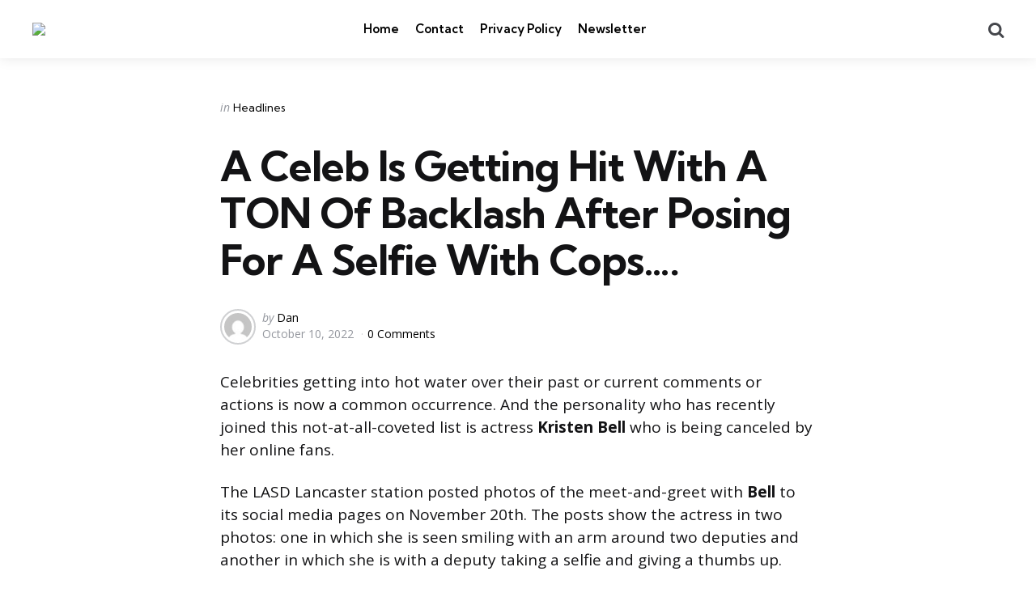

--- FILE ---
content_type: text/html; charset=UTF-8
request_url: https://dailyallegiant.com/a-celeb-is-getting-hit-with-a-ton-of-backlash-after-posing-for-a-selfie-with-cops/
body_size: 10308
content:
<!DOCTYPE html>
<html lang="en-US" itemscope itemtype="https://schema.org/BlogPosting">
<head>
<meta charset="UTF-8">
<meta name="viewport" content="width=device-width, initial-scale=1.0">
<link rel="profile" href="https://gmpg.org/xfn/11">

<title>A Celeb Is Getting Hit With A TON Of Backlash After Posing For A Selfie With Cops…. &#8211; The Daily Allegiant</title>
<meta name='robots' content='max-image-preview:large' />
<link rel='dns-prefetch' href='//fonts.googleapis.com' />
<link rel="alternate" type="application/rss+xml" title="The Daily Allegiant &raquo; Feed" href="https://dailyallegiant.com/feed/" />
<link rel="alternate" type="application/rss+xml" title="The Daily Allegiant &raquo; Comments Feed" href="https://dailyallegiant.com/comments/feed/" />
<link rel="alternate" type="application/rss+xml" title="The Daily Allegiant &raquo; A Celeb Is Getting Hit With A TON Of Backlash After Posing For A Selfie With Cops…. Comments Feed" href="https://dailyallegiant.com/a-celeb-is-getting-hit-with-a-ton-of-backlash-after-posing-for-a-selfie-with-cops/feed/" />
<link rel="alternate" title="oEmbed (JSON)" type="application/json+oembed" href="https://dailyallegiant.com/wp-json/oembed/1.0/embed?url=https%3A%2F%2Fdailyallegiant.com%2Fa-celeb-is-getting-hit-with-a-ton-of-backlash-after-posing-for-a-selfie-with-cops%2F" />
<link rel="alternate" title="oEmbed (XML)" type="text/xml+oembed" href="https://dailyallegiant.com/wp-json/oembed/1.0/embed?url=https%3A%2F%2Fdailyallegiant.com%2Fa-celeb-is-getting-hit-with-a-ton-of-backlash-after-posing-for-a-selfie-with-cops%2F&#038;format=xml" />
<style id='wp-img-auto-sizes-contain-inline-css' type='text/css'>
img:is([sizes=auto i],[sizes^="auto," i]){contain-intrinsic-size:3000px 1500px}
/*# sourceURL=wp-img-auto-sizes-contain-inline-css */
</style>

<style id='wp-emoji-styles-inline-css' type='text/css'>

	img.wp-smiley, img.emoji {
		display: inline !important;
		border: none !important;
		box-shadow: none !important;
		height: 1em !important;
		width: 1em !important;
		margin: 0 0.07em !important;
		vertical-align: -0.1em !important;
		background: none !important;
		padding: 0 !important;
	}
/*# sourceURL=wp-emoji-styles-inline-css */
</style>
<link rel='stylesheet' id='wp-block-library-css' href='https://dailyallegiant.com/wp-includes/css/dist/block-library/style.min.css?ver=6.9' type='text/css' media='all' />
<style id='global-styles-inline-css' type='text/css'>
:root{--wp--preset--aspect-ratio--square: 1;--wp--preset--aspect-ratio--4-3: 4/3;--wp--preset--aspect-ratio--3-4: 3/4;--wp--preset--aspect-ratio--3-2: 3/2;--wp--preset--aspect-ratio--2-3: 2/3;--wp--preset--aspect-ratio--16-9: 16/9;--wp--preset--aspect-ratio--9-16: 9/16;--wp--preset--color--black: #000000;--wp--preset--color--cyan-bluish-gray: #abb8c3;--wp--preset--color--white: #ffffff;--wp--preset--color--pale-pink: #f78da7;--wp--preset--color--vivid-red: #cf2e2e;--wp--preset--color--luminous-vivid-orange: #ff6900;--wp--preset--color--luminous-vivid-amber: #fcb900;--wp--preset--color--light-green-cyan: #7bdcb5;--wp--preset--color--vivid-green-cyan: #00d084;--wp--preset--color--pale-cyan-blue: #8ed1fc;--wp--preset--color--vivid-cyan-blue: #0693e3;--wp--preset--color--vivid-purple: #9b51e0;--wp--preset--color--primary-theme-color: #F3726c;--wp--preset--color--secondary-theme-color: #3295b4;--wp--preset--color--tertiary-theme-color: #a6d6c0;--wp--preset--color--quaternary-theme-color: #00677b;--wp--preset--color--quinary-theme-color: #cb1c68;--wp--preset--color--very-dark-grey: #131315;--wp--preset--color--dark-grey: #45464b;--wp--preset--color--medium-grey: #94979e;--wp--preset--color--light-grey: #cfd0d2;--wp--preset--color--very-light-grey: #f2f2f3;--wp--preset--gradient--vivid-cyan-blue-to-vivid-purple: linear-gradient(135deg,rgb(6,147,227) 0%,rgb(155,81,224) 100%);--wp--preset--gradient--light-green-cyan-to-vivid-green-cyan: linear-gradient(135deg,rgb(122,220,180) 0%,rgb(0,208,130) 100%);--wp--preset--gradient--luminous-vivid-amber-to-luminous-vivid-orange: linear-gradient(135deg,rgb(252,185,0) 0%,rgb(255,105,0) 100%);--wp--preset--gradient--luminous-vivid-orange-to-vivid-red: linear-gradient(135deg,rgb(255,105,0) 0%,rgb(207,46,46) 100%);--wp--preset--gradient--very-light-gray-to-cyan-bluish-gray: linear-gradient(135deg,rgb(238,238,238) 0%,rgb(169,184,195) 100%);--wp--preset--gradient--cool-to-warm-spectrum: linear-gradient(135deg,rgb(74,234,220) 0%,rgb(151,120,209) 20%,rgb(207,42,186) 40%,rgb(238,44,130) 60%,rgb(251,105,98) 80%,rgb(254,248,76) 100%);--wp--preset--gradient--blush-light-purple: linear-gradient(135deg,rgb(255,206,236) 0%,rgb(152,150,240) 100%);--wp--preset--gradient--blush-bordeaux: linear-gradient(135deg,rgb(254,205,165) 0%,rgb(254,45,45) 50%,rgb(107,0,62) 100%);--wp--preset--gradient--luminous-dusk: linear-gradient(135deg,rgb(255,203,112) 0%,rgb(199,81,192) 50%,rgb(65,88,208) 100%);--wp--preset--gradient--pale-ocean: linear-gradient(135deg,rgb(255,245,203) 0%,rgb(182,227,212) 50%,rgb(51,167,181) 100%);--wp--preset--gradient--electric-grass: linear-gradient(135deg,rgb(202,248,128) 0%,rgb(113,206,126) 100%);--wp--preset--gradient--midnight: linear-gradient(135deg,rgb(2,3,129) 0%,rgb(40,116,252) 100%);--wp--preset--font-size--small: 13px;--wp--preset--font-size--medium: 20px;--wp--preset--font-size--large: 36px;--wp--preset--font-size--x-large: 42px;--wp--preset--spacing--20: 0.44rem;--wp--preset--spacing--30: 0.67rem;--wp--preset--spacing--40: 1rem;--wp--preset--spacing--50: 1.5rem;--wp--preset--spacing--60: 2.25rem;--wp--preset--spacing--70: 3.38rem;--wp--preset--spacing--80: 5.06rem;--wp--preset--shadow--natural: 6px 6px 9px rgba(0, 0, 0, 0.2);--wp--preset--shadow--deep: 12px 12px 50px rgba(0, 0, 0, 0.4);--wp--preset--shadow--sharp: 6px 6px 0px rgba(0, 0, 0, 0.2);--wp--preset--shadow--outlined: 6px 6px 0px -3px rgb(255, 255, 255), 6px 6px rgb(0, 0, 0);--wp--preset--shadow--crisp: 6px 6px 0px rgb(0, 0, 0);}:where(.is-layout-flex){gap: 0.5em;}:where(.is-layout-grid){gap: 0.5em;}body .is-layout-flex{display: flex;}.is-layout-flex{flex-wrap: wrap;align-items: center;}.is-layout-flex > :is(*, div){margin: 0;}body .is-layout-grid{display: grid;}.is-layout-grid > :is(*, div){margin: 0;}:where(.wp-block-columns.is-layout-flex){gap: 2em;}:where(.wp-block-columns.is-layout-grid){gap: 2em;}:where(.wp-block-post-template.is-layout-flex){gap: 1.25em;}:where(.wp-block-post-template.is-layout-grid){gap: 1.25em;}.has-black-color{color: var(--wp--preset--color--black) !important;}.has-cyan-bluish-gray-color{color: var(--wp--preset--color--cyan-bluish-gray) !important;}.has-white-color{color: var(--wp--preset--color--white) !important;}.has-pale-pink-color{color: var(--wp--preset--color--pale-pink) !important;}.has-vivid-red-color{color: var(--wp--preset--color--vivid-red) !important;}.has-luminous-vivid-orange-color{color: var(--wp--preset--color--luminous-vivid-orange) !important;}.has-luminous-vivid-amber-color{color: var(--wp--preset--color--luminous-vivid-amber) !important;}.has-light-green-cyan-color{color: var(--wp--preset--color--light-green-cyan) !important;}.has-vivid-green-cyan-color{color: var(--wp--preset--color--vivid-green-cyan) !important;}.has-pale-cyan-blue-color{color: var(--wp--preset--color--pale-cyan-blue) !important;}.has-vivid-cyan-blue-color{color: var(--wp--preset--color--vivid-cyan-blue) !important;}.has-vivid-purple-color{color: var(--wp--preset--color--vivid-purple) !important;}.has-black-background-color{background-color: var(--wp--preset--color--black) !important;}.has-cyan-bluish-gray-background-color{background-color: var(--wp--preset--color--cyan-bluish-gray) !important;}.has-white-background-color{background-color: var(--wp--preset--color--white) !important;}.has-pale-pink-background-color{background-color: var(--wp--preset--color--pale-pink) !important;}.has-vivid-red-background-color{background-color: var(--wp--preset--color--vivid-red) !important;}.has-luminous-vivid-orange-background-color{background-color: var(--wp--preset--color--luminous-vivid-orange) !important;}.has-luminous-vivid-amber-background-color{background-color: var(--wp--preset--color--luminous-vivid-amber) !important;}.has-light-green-cyan-background-color{background-color: var(--wp--preset--color--light-green-cyan) !important;}.has-vivid-green-cyan-background-color{background-color: var(--wp--preset--color--vivid-green-cyan) !important;}.has-pale-cyan-blue-background-color{background-color: var(--wp--preset--color--pale-cyan-blue) !important;}.has-vivid-cyan-blue-background-color{background-color: var(--wp--preset--color--vivid-cyan-blue) !important;}.has-vivid-purple-background-color{background-color: var(--wp--preset--color--vivid-purple) !important;}.has-black-border-color{border-color: var(--wp--preset--color--black) !important;}.has-cyan-bluish-gray-border-color{border-color: var(--wp--preset--color--cyan-bluish-gray) !important;}.has-white-border-color{border-color: var(--wp--preset--color--white) !important;}.has-pale-pink-border-color{border-color: var(--wp--preset--color--pale-pink) !important;}.has-vivid-red-border-color{border-color: var(--wp--preset--color--vivid-red) !important;}.has-luminous-vivid-orange-border-color{border-color: var(--wp--preset--color--luminous-vivid-orange) !important;}.has-luminous-vivid-amber-border-color{border-color: var(--wp--preset--color--luminous-vivid-amber) !important;}.has-light-green-cyan-border-color{border-color: var(--wp--preset--color--light-green-cyan) !important;}.has-vivid-green-cyan-border-color{border-color: var(--wp--preset--color--vivid-green-cyan) !important;}.has-pale-cyan-blue-border-color{border-color: var(--wp--preset--color--pale-cyan-blue) !important;}.has-vivid-cyan-blue-border-color{border-color: var(--wp--preset--color--vivid-cyan-blue) !important;}.has-vivid-purple-border-color{border-color: var(--wp--preset--color--vivid-purple) !important;}.has-vivid-cyan-blue-to-vivid-purple-gradient-background{background: var(--wp--preset--gradient--vivid-cyan-blue-to-vivid-purple) !important;}.has-light-green-cyan-to-vivid-green-cyan-gradient-background{background: var(--wp--preset--gradient--light-green-cyan-to-vivid-green-cyan) !important;}.has-luminous-vivid-amber-to-luminous-vivid-orange-gradient-background{background: var(--wp--preset--gradient--luminous-vivid-amber-to-luminous-vivid-orange) !important;}.has-luminous-vivid-orange-to-vivid-red-gradient-background{background: var(--wp--preset--gradient--luminous-vivid-orange-to-vivid-red) !important;}.has-very-light-gray-to-cyan-bluish-gray-gradient-background{background: var(--wp--preset--gradient--very-light-gray-to-cyan-bluish-gray) !important;}.has-cool-to-warm-spectrum-gradient-background{background: var(--wp--preset--gradient--cool-to-warm-spectrum) !important;}.has-blush-light-purple-gradient-background{background: var(--wp--preset--gradient--blush-light-purple) !important;}.has-blush-bordeaux-gradient-background{background: var(--wp--preset--gradient--blush-bordeaux) !important;}.has-luminous-dusk-gradient-background{background: var(--wp--preset--gradient--luminous-dusk) !important;}.has-pale-ocean-gradient-background{background: var(--wp--preset--gradient--pale-ocean) !important;}.has-electric-grass-gradient-background{background: var(--wp--preset--gradient--electric-grass) !important;}.has-midnight-gradient-background{background: var(--wp--preset--gradient--midnight) !important;}.has-small-font-size{font-size: var(--wp--preset--font-size--small) !important;}.has-medium-font-size{font-size: var(--wp--preset--font-size--medium) !important;}.has-large-font-size{font-size: var(--wp--preset--font-size--large) !important;}.has-x-large-font-size{font-size: var(--wp--preset--font-size--x-large) !important;}
/*# sourceURL=global-styles-inline-css */
</style>

<style id='classic-theme-styles-inline-css' type='text/css'>
/*! This file is auto-generated */
.wp-block-button__link{color:#fff;background-color:#32373c;border-radius:9999px;box-shadow:none;text-decoration:none;padding:calc(.667em + 2px) calc(1.333em + 2px);font-size:1.125em}.wp-block-file__button{background:#32373c;color:#fff;text-decoration:none}
/*# sourceURL=/wp-includes/css/classic-themes.min.css */
</style>
<link rel='stylesheet' id='email-subscribers-css' href='https://dailyallegiant.com/wp-content/plugins/email-subscribers/lite/public/css/email-subscribers-public.css?ver=5.8.2' type='text/css' media='all' />
<link rel='stylesheet' id='normalize-css' href='https://dailyallegiant.com/wp-content/themes/mura/css/normalize.css?ver=1.0.0' type='text/css' media='all' />
<link rel='stylesheet' id='fontello-css' href='https://dailyallegiant.com/wp-content/themes/mura/css/fontello/css/fontello.css' type='text/css' media='all' />
<link rel='stylesheet' id='mura-google-font-kumbh-css' href='https://fonts.googleapis.com/css2?family=Kumbh+Sans%3Awght%40300%3B400%3B600%3B700&#038;display=swap&#038;ver=1.0.0' type='text/css' media='all' />
<link rel='stylesheet' id='mura-google-font-opensans-css' href='https://fonts.googleapis.com/css2?family=Open+Sans%3Aital%2Cwght%400%2C400%3B0%2C600%3B0%2C700%3B1%2C400%3B1%2C700&#038;display=swap&#038;ver=1.0.0' type='text/css' media='all' />
<link rel='stylesheet' id='mura-core-style-css' href='https://dailyallegiant.com/wp-content/themes/mura/style.css?ver=1.6.8' type='text/css' media='all' />
<link rel='stylesheet' id='mura-theme-style-css' href='https://dailyallegiant.com/wp-content/themes/mura/css/mura.css?ver=1.2.0' type='text/css' media='all' />
<link rel='stylesheet' id='mura-gutenberg-css' href='https://dailyallegiant.com/wp-content/themes/mura/css/gutenberg.css?ver=1.0.0' type='text/css' media='all' />
<link rel='stylesheet' id='newsletter-css' href='https://dailyallegiant.com/wp-content/plugins/newsletter/style.css?ver=8.8.2' type='text/css' media='all' />
<script type="text/javascript" src="https://dailyallegiant.com/wp-includes/js/jquery/jquery.min.js?ver=3.7.1" id="jquery-core-js"></script>
<script type="text/javascript" src="https://dailyallegiant.com/wp-includes/js/jquery/jquery-migrate.min.js?ver=3.4.1" id="jquery-migrate-js"></script>
<script type="text/javascript" src="https://dailyallegiant.com/wp-content/themes/mura/js/main.js?ver=1.0.0" id="mura-main-js"></script>

<!-- OG: 3.3.6 -->
<meta property="og:image" content="https://dailyallegiant.com/wp-content/uploads/2022/10/admin-ajax-4-1.png"><meta property="og:image:secure_url" content="https://dailyallegiant.com/wp-content/uploads/2022/10/admin-ajax-4-1.png"><meta property="og:image:width" content="400"><meta property="og:image:height" content="210"><meta property="og:image:alt" content="admin-ajax (4)"><meta property="og:image:type" content="image/png"><meta property="og:description" content="Celebrities getting into hot water over their past or current comments or actions is now a common occurrence. And the personality who has recently joined this not-at-all-coveted list is actress Kristen Bell who is being canceled by her online fans. The LASD Lancaster station posted photos of the meet-and-greet with Bell to its social media..."><meta property="og:type" content="article"><meta property="og:locale" content="en_US"><meta property="og:site_name" content="The Daily Allegiant"><meta property="og:title" content="A Celeb Is Getting Hit With A TON Of Backlash After Posing For A Selfie With Cops…."><meta property="og:url" content="https://dailyallegiant.com/a-celeb-is-getting-hit-with-a-ton-of-backlash-after-posing-for-a-selfie-with-cops/"><meta property="og:updated_time" content="2022-10-10T19:53:38+00:00">
<meta property="article:published_time" content="2022-10-10T19:53:38+00:00"><meta property="article:modified_time" content="2022-10-10T19:53:38+00:00"><meta property="article:section" content="Headlines"><meta property="article:author:username" content="Dan">
<meta property="twitter:partner" content="ogwp"><meta property="twitter:card" content="summary"><meta property="twitter:image" content="https://dailyallegiant.com/wp-content/uploads/2022/10/admin-ajax-4-1.png"><meta property="twitter:image:alt" content="admin-ajax (4)"><meta property="twitter:title" content="A Celeb Is Getting Hit With A TON Of Backlash After Posing For A Selfie With Cops…."><meta property="twitter:description" content="Celebrities getting into hot water over their past or current comments or actions is now a common occurrence. And the personality who has recently joined this not-at-all-coveted list is actress..."><meta property="twitter:url" content="https://dailyallegiant.com/a-celeb-is-getting-hit-with-a-ton-of-backlash-after-posing-for-a-selfie-with-cops/"><meta property="twitter:label1" content="Reading time"><meta property="twitter:data1" content="2 minutes">
<meta itemprop="image" content="https://dailyallegiant.com/wp-content/uploads/2022/10/admin-ajax-4-1.png"><meta itemprop="name" content="A Celeb Is Getting Hit With A TON Of Backlash After Posing For A Selfie With Cops…."><meta itemprop="description" content="Celebrities getting into hot water over their past or current comments or actions is now a common occurrence. And the personality who has recently joined this not-at-all-coveted list is actress Kristen Bell who is being canceled by her online fans. The LASD Lancaster station posted photos of the meet-and-greet with Bell to its social media..."><meta itemprop="datePublished" content="2022-10-10"><meta itemprop="dateModified" content="2022-10-10T19:53:38+00:00">
<meta property="profile:username" content="Dan">
<!-- /OG -->

<link rel="https://api.w.org/" href="https://dailyallegiant.com/wp-json/" /><link rel="alternate" title="JSON" type="application/json" href="https://dailyallegiant.com/wp-json/wp/v2/posts/4337" /><link rel="EditURI" type="application/rsd+xml" title="RSD" href="https://dailyallegiant.com/xmlrpc.php?rsd" />

<link rel="canonical" href="https://dailyallegiant.com/a-celeb-is-getting-hit-with-a-ton-of-backlash-after-posing-for-a-selfie-with-cops/" />
<link rel='shortlink' href='https://dailyallegiant.com/?p=4337' />
<link rel="icon" href="https://dailyallegiant.com/wp-content/uploads/2021/05/cropped-A-32x32.png" sizes="32x32" />
<link rel="icon" href="https://dailyallegiant.com/wp-content/uploads/2021/05/cropped-A-192x192.png" sizes="192x192" />
<link rel="apple-touch-icon" href="https://dailyallegiant.com/wp-content/uploads/2021/05/cropped-A-180x180.png" />
<meta name="msapplication-TileImage" content="https://dailyallegiant.com/wp-content/uploads/2021/05/cropped-A-270x270.png" />
</head>

<body class="wp-singular post-template-default single single-post postid-4337 single-format-standard wp-custom-logo wp-embed-responsive wp-theme-mura has-post-nav has-author-bio has-backtotop">

	
	<!-- toggle sidebar overlay -->
	<div class="body-fade menu-overlay"></div>
	<div class="body-fade search-overlay"></div>

	
	<header id="site-header" class="site-header logo-left-menu-right has-toggle-menu has-toggle-search has-toggle-cart has-primary-nav">

		<div class="mobile-header">

			<div class="header-section header-left">

			<div class="toggle toggle-menu mobile-toggle"><span><i class="icon-menu-1"></i></span><span class="screen-reader-text">Menu</span></div>
			</div>

			<div class="site-logo faux-heading"><a href="https://dailyallegiant.com" rel="home"><img src="https://dailyallegiant.com/wp-content/uploads/2021/05/cropped-logo-3.png" alt="The Daily Allegiant" class="custom-logo" width="" /></a></div>
			<div class="header-section header-right">

			<div class="toggle toggle-cart mobile-toggle"></div><div class="toggle toggle-search mobile-toggle"><span><i class="icon-search"></i></span><span class="screen-reader-text">Search</span></div>
			</div>

		</div>

		<div class="header-layout-wrapper">

			<div class="header-section header-left">

<div class="toggle toggle-menu hidden"><span><i class="icon-menu-1"></i></span><span class="screen-reader-text">Menu</span></div>
<div class="site-logo faux-heading"><a href="https://dailyallegiant.com" rel="home"><img src="https://dailyallegiant.com/wp-content/uploads/2021/05/cropped-logo-3.png" alt="The Daily Allegiant" class="custom-logo" width="379" /></a><span class="screen-reader-text">The Daily Allegiant</span></div>


	<div class="primary-menu-container">

	    <nav class="primary-menu-wrapper"><ul id="primary-menu" class="primary-menu"><li id="menu-item-27" class="menu-item menu-item-type-custom menu-item-object-custom menu-item-home menu-item-27"><a href="https://dailyallegiant.com/">Home</a></li>
<li id="menu-item-30" class="menu-item menu-item-type-post_type menu-item-object-page menu-item-30"><a href="https://dailyallegiant.com/contact/">Contact</a></li>
<li id="menu-item-70" class="menu-item menu-item-type-post_type menu-item-object-page menu-item-privacy-policy menu-item-70"><a rel="privacy-policy" href="https://dailyallegiant.com/privacy-policy/">Privacy Policy</a></li>
<li id="menu-item-1250" class="menu-item menu-item-type-post_type menu-item-object-page menu-item-1250"><a href="https://dailyallegiant.com/newsletter/">Newsletter</a></li>
</ul></nav>
	</div>

	
</div>

	<div class="header-section header-right">

		
		
		
	<div class="toggle toggle-cart"></div>		 
	<div class="toggle toggle-search"><span><i class="icon-search"></i></span><span class="screen-reader-text">Search</span></div>
	
</div>
		</div>

	</header>

	
	
<aside id="toggle-search-sidebar" class="toggle-sidebar sidebar site-search" aria-label="Search Sidebar">
	<div class="toggle-sidebar-header">
		<div class="close-menu"><span><i class="icon-cancel"></i></span><span class="close">close</span></div>
	</div>

		

<form role="search" method="get" class="search-form" action="https://dailyallegiant.com/">
	<label for="search-form-696f12b07dd7a">
		<span class="screen-reader-text">Search for:</span>
	</label>
	<input type="search" id="search-form-696f12b07dd7a" class="search-field" placeholder="Search..." value="" name="s" />
	<button type="submit" class="search-submit"><i class="icon-search"></i><span class="screen-reader-text">Search</span></button>
</form>
		
	</aside>

	
<aside id="toggle-sidebar" class="mobile-navigation toggle-sidebar sidebar sidebar-2" aria-label="Blog Sidebar">
	<div class="toggle-sidebar-header">
				<div class="close-menu"><span><i class="icon-cancel"></i></span><span class="close">close</span></div>
	</div>

		<nav class="primary-nav-sidebar-wrapper mobile-only"><ul id="primary-nav-sidebar" class="primary-nav-sidebar"><li class="menu-item menu-item-type-custom menu-item-object-custom menu-item-home menu-item-27"><a href="https://dailyallegiant.com/">Home</a><span class="expand"></span></li>
<li class="menu-item menu-item-type-post_type menu-item-object-page menu-item-30"><a href="https://dailyallegiant.com/contact/">Contact</a><span class="expand"></span></li>
<li class="menu-item menu-item-type-post_type menu-item-object-page menu-item-privacy-policy menu-item-70"><a rel="privacy-policy" href="https://dailyallegiant.com/privacy-policy/">Privacy Policy</a><span class="expand"></span></li>
<li class="menu-item menu-item-type-post_type menu-item-object-page menu-item-1250"><a href="https://dailyallegiant.com/newsletter/">Newsletter</a><span class="expand"></span></li>
</ul></nav>		
	</aside>

	<div class="wrap">

		
		<div class="wrap-inner">

		

		<main id="main" class="site-main">
		<div id="primary" class="content-area the-post">

			

<article id="post-4337" class="post-4337 post type-post status-publish format-standard has-post-thumbnail hentry category-headlines article has-avatar has-author has-date has-comment-count has-category-meta disabled-post-thumbnail thumbnail-uncropped default">

	

	<div class="post-inner">

	
	
			<div class="entry-wrapper">
					
		<header class="entry-header">
		


<div class="entry-meta before-title">

	
		<span class="screen-reader-text">Categories</span>

		<ul class="post-categories-meta"><li class="cat-slug-headlines cat-id-1"><span class="screen-reader-text">Posted in</span><i dir="ltr">in</i> <a href="https://dailyallegiant.com/category/headlines/" class="cat-link-1">Headlines</a></li></ul>	
</div>

<h1 class="entry-title">A Celeb Is Getting Hit With A TON Of Backlash After Posing For A Selfie With Cops….</h1>
<div class="entry-meta after-title">

	<ul class="after-title-meta">

		
		
			<li class="entry-meta-avatar">

				<a href="https://dailyallegiant.com/author/dan/">

				<img alt='' src='https://secure.gravatar.com/avatar/b22a1fec9035d01e3bc73af24a7c2b4cd9effe4e8a6b1608faf0052acbc6c335?s=40&#038;d=mm&#038;r=g' srcset='https://secure.gravatar.com/avatar/b22a1fec9035d01e3bc73af24a7c2b4cd9effe4e8a6b1608faf0052acbc6c335?s=80&#038;d=mm&#038;r=g 2x' class='avatar avatar-40 photo' height='40' width='40' decoding='async'/>
				</a>

			</li>

		
		
			<li class="entry-meta-author">

				<span class="screen-reader-text">Posted by</span><i dir="ltr">by</i> <a href="https://dailyallegiant.com/author/dan/">Dan</a>

			</li>

			
		
		<li class="entry-meta-date">

			
			<time datetime="2022-10-10">October 10, 2022</time>

			
		</li>

	
	
	
		<li class="entry-meta-comment-count">

			
				<a href="#comments">

			
			0 Comments
			
				</a>

			
		</li>

	
	
	
	</ul>
	
</div>

	</header>
	
	
	

			<div class="single-content-wrapper">

				
				<div class="entry-content">

					<p>Celebrities getting into hot water over their past or current comments or actions is now a common occurrence. And the personality who has recently joined this not-at-all-coveted list is actress <strong>Kristen Bell</strong> who is being canceled by her online fans.</p>
<p>The LASD Lancaster station posted photos of the meet-and-greet with <strong>Bell</strong> to its social media pages on November 20th. The posts show the actress in two photos: one in which she is seen smiling with an arm around two deputies and another in which she is with a deputy taking a selfie and giving a thumbs up.</p>
<p><strong>The post from LASD read:</strong></p>
<blockquote><p><em>“Today, we had the absolute pleasure of meeting @kristenanniebell, who was hands down, the kindest human ever. There truly never is a dull moment in Lancaster!”</em><img decoding="async" class=" wp-image-92485 aligncenter" src="https://threepercenternation.com/wp-content/uploads/2022/10/169-300x155.jpg" alt="" width="709" height="366" /></p></blockquote>
<p><strong>Unsurprisingly, critics were quick to slam Bell, who was all smiles in both of the photos.</strong></p>
<p>At issue is that Bell has publicly backed the <strong>Black Lives Matter movement</strong> and many see her support of the Los Angeles Sheriff’s Department as a contradiction as it has been <em><strong>&#8220;accused of glorifying violence and whose members have cost taxpayers tens of millions of dollars in legal payouts&#8221;</strong> </em>as well as racist behavior, according to attorneys for the county, the Los Angeles Times noted.</p>
<p><strong>Additionally, there have been claims of racism in the department. The photo made fans feel like those were things Bell supports.</strong></p>
<blockquote>
<p dir="ltr" style="text-align: left;"><em>&#8220;Wow this sucks so much @KristenBell. Taking pictures with deputy gang members,&#8221; </em><strong>tweeted People&#8217;s City Council &#8211; Los Angeles.</strong></p>
<p dir="ltr" style="text-align: left;"><em>&#8220;landlord celebrities will post about juneteenth but at the end of the day their allies are the cops that protect their property at the expense of human life,&#8221;</em><strong> a Twitter user wrote.</strong></p>
<p dir="ltr" style="text-align: left;"><em>&#8220;Hey @KristenBell did you tweet #blacklivesmatter cuz this ain&#8217;t it,&#8221;</em><strong> another tweeted.</strong></p>
<p dir="ltr" style="text-align: left;"><strong>Others came out in support of Bell and the sheriff&#8217;s department.</strong></p>
<p dir="ltr" style="text-align: left;"><em>&#8220;#KristenBell is awesome. Who says she or anyone else can’t support #BlackLivesMatter AND the police. You people are ignorant. God Bless you Kristen,&#8221; </em><strong>a Twitter user wrote.</strong></p>
</blockquote>
<p dir="ltr">However, Bell and her husband Dax Shepard are big Black Lives Matter supporters and have talked publicly about raising their children to be anti-racism, and understand that color doesn’t matter.</p>
<p dir="ltr">Till now, Bell has not responded to either faction of her followers as well as avoided commenting on the LA County Sheriff’s Department’s post. It will be interesting to see how this plays out. Typically this kind of thing tends to blow over without all that much incident. But there are times when the narrative has staying power.</p>
<p><strong>Sources:</strong> <a href="https://celebrities.awm.com/celeb-suffers-backlash-after-posing-with-police-officers-2-2-2-2/">AWM</a>, <a href="https://www.latimes.com/california/story/2021-09-16/la-county-sheriff-can-ban-deputy-gangs-county-counsel-says" rel="noindex noskim">Los Angeles Times</a><a href="https://www.latimes.com/california/story/2021-09-16/la-county-sheriff-can-ban-deputy-gangs-county-counsel-says" target="_blank" rel="noindex noopener noskim"> </a></p>
<!-- CONTENT END 1 -->

				</div><!-- .entry-content -->

			</div><!-- .single-content-wrapper -->

				
				</div><!-- .entry-wrapper -->

	
	</div><!-- .post-inner -->

</article>

<footer class="hentry-footer">
	
</footer>
				<div class="after-content">

				


<div class="content-area post-navigation post-grid grid cols-2 has-header">
		<div class="section-header"><h2>More Reading</h2></div>
	<h2 class="screen-reader-text">Post navigation</h2>


	<article class="article post previous-article has-category-meta default">
		<div class="post-inner">
			<div class="entry-meta"> 
  				
  					<span class="prev-next prev">Previous Post</span>

  				
  				</div>
			  <div class="entry-wrapper">
  		<header class="entry-header">
  			<div class="entry-meta before-title"> 
  				<ul class="post-categories-meta"><li class="cat-slug-headlines cat-id-1"><span class="screen-reader-text">Posted in</span><i dir="ltr">in</i> <a href="https://dailyallegiant.com/category/headlines/" class="cat-link-1">Headlines</a></li></ul>  				</div>
  			<h3 class="entry-title"><a href="https://dailyallegiant.com/state-senator-charged-with-stealing-over-half-million-dollars-for-pay-for-her-wedding/">State Senator Charged With Stealing Over Half Million Dollars For Pay For Her Wedding!</a></h3>
  			<div class="entry-meta after-title">
					<ul class="after-title-meta">
  					<li>October 9, 2022</li>
  				</ul>
  			</div>
  		</header>
  	</div>
  	</div>
  </article>



	<article class="article post next-article has-category-meta default">
		<div class="post-inner">
			<div class="entry-meta"> 
  				
  					<span class="prev-next next">Next Post</span>

  				
  				</div>
			  	<div class="entry-wrapper">
  		<header class="entry-header">
  			<div class="entry-meta before-title"> 
  				<ul class="post-categories-meta"><li class="cat-slug-headlines cat-id-1"><span class="screen-reader-text">Posted in</span><i dir="ltr">in</i> <a href="https://dailyallegiant.com/category/headlines/" class="cat-link-1">Headlines</a></li></ul>  				</div>
  			<h3 class="entry-title"><a href="https://dailyallegiant.com/shed-been-delivering-him-pizzas-for-years-then-she-looked-inside-his-house-and-everything-changed/">She’d Been Delivering Him Pizzas For Years, Then She Looked Inside His House And Everything Changed….</a></h3>
  			<div class="entry-meta after-title">
					<ul class="after-title-meta">
  					<li>October 10, 2022</li>
  				</ul>
  			</div>
  		</header>
  	</div>
  	</div>
  	</article>


</div>


<div class="section-header comments-header">
<h2 class="page-title toggle-comments button"><span>
	Leave a Comment</span></h2>
</div>
<div id="comments" class="comments-area closed">

	<div class="comments-container">

		<div id="respond" class="comment-respond">
		<h3 id="reply-title" class="comment-reply-title">Leave a Reply <small><a rel="nofollow" id="cancel-comment-reply-link" href="/a-celeb-is-getting-hit-with-a-ton-of-backlash-after-posing-for-a-selfie-with-cops/#respond" style="display:none;">Cancel reply</a></small></h3><form action="https://dailyallegiant.com/wp-comments-post.php" method="post" id="commentform" class="comment-form"><p class="comment-notes"><span id="email-notes">Your email address will not be published.</span> <span class="required-field-message">Required fields are marked <span class="required">*</span></span></p><p class="comment-form-comment"><label for="comment">Comment <span class="required">*</span></label> <textarea id="comment" name="comment" cols="45" rows="8" maxlength="65525" required></textarea></p><p class="comment-form-author"><label for="author">Name <span class="required">*</span></label> <input id="author" name="author" type="text" value="" size="30" maxlength="245" autocomplete="name" required /></p>
<p class="comment-form-email"><label for="email">Email <span class="required">*</span></label> <input id="email" name="email" type="email" value="" size="30" maxlength="100" aria-describedby="email-notes" autocomplete="email" required /></p>
<p class="comment-form-url"><label for="url">Website</label> <input id="url" name="url" type="url" value="" size="30" maxlength="200" autocomplete="url" /></p>
<p class="comment-form-cookies-consent"><input id="wp-comment-cookies-consent" name="wp-comment-cookies-consent" type="checkbox" value="yes" /> <label for="wp-comment-cookies-consent">Save my name, email, and website in this browser for the next time I comment.</label></p>
<p class="form-submit"><input name="submit" type="submit" id="submit" class="submit" value="Post Comment" /> <input type='hidden' name='comment_post_ID' value='4337' id='comment_post_ID' />
<input type='hidden' name='comment_parent' id='comment_parent' value='0' />
</p></form>	</div><!-- #respond -->
	
</div>

</div><!-- #comments -->

				</div>

			
		</div><!-- #primary -->
	</main><!-- #main -->
	
</div><!-- wrap-inner -->
</div><!-- .wrap -->


		<footer id="colophon" class="site-footer">

			<div class="site-footer-inner">

			

			<div class="footer-bottom">

				<div class="footer-copyright">
					An Unfiltered News Experience				</div>

							

			</div>

		</div><!-- .footer-inner -->
		</footer>
					<a href="" class="goto-top backtotop"><i class="icon-up-open"></i></a>
				
				
<script type="speculationrules">
{"prefetch":[{"source":"document","where":{"and":[{"href_matches":"/*"},{"not":{"href_matches":["/wp-*.php","/wp-admin/*","/wp-content/uploads/*","/wp-content/*","/wp-content/plugins/*","/wp-content/themes/mura/*","/*\\?(.+)"]}},{"not":{"selector_matches":"a[rel~=\"nofollow\"]"}},{"not":{"selector_matches":".no-prefetch, .no-prefetch a"}}]},"eagerness":"conservative"}]}
</script>
<a rel="nofollow" style="display:none" href="https://dailyallegiant.com/?blackhole=a725dbd8a3" title="Do NOT follow this link or you will be banned from the site!">The Daily Allegiant</a>
<script type="text/javascript" id="email-subscribers-js-extra">
/* <![CDATA[ */
var es_data = {"messages":{"es_empty_email_notice":"Please enter email address","es_rate_limit_notice":"You need to wait for some time before subscribing again","es_single_optin_success_message":"Successfully Subscribed.","es_email_exists_notice":"Email Address already exists!","es_unexpected_error_notice":"Oops.. Unexpected error occurred.","es_invalid_email_notice":"Invalid email address","es_try_later_notice":"Please try after some time"},"es_ajax_url":"https://dailyallegiant.com/wp-admin/admin-ajax.php"};
//# sourceURL=email-subscribers-js-extra
/* ]]> */
</script>
<script type="text/javascript" src="https://dailyallegiant.com/wp-content/plugins/email-subscribers/lite/public/js/email-subscribers-public.js?ver=5.8.2" id="email-subscribers-js"></script>
<script type="text/javascript" src="https://dailyallegiant.com/wp-includes/js/comment-reply.min.js?ver=6.9" id="comment-reply-js" async="async" data-wp-strategy="async" fetchpriority="low"></script>
<script type="text/javascript" id="newsletter-js-extra">
/* <![CDATA[ */
var newsletter_data = {"action_url":"https://dailyallegiant.com/wp-admin/admin-ajax.php"};
//# sourceURL=newsletter-js-extra
/* ]]> */
</script>
<script type="text/javascript" src="https://dailyallegiant.com/wp-content/plugins/newsletter/main.js?ver=8.8.2" id="newsletter-js"></script>
<script id="wp-emoji-settings" type="application/json">
{"baseUrl":"https://s.w.org/images/core/emoji/17.0.2/72x72/","ext":".png","svgUrl":"https://s.w.org/images/core/emoji/17.0.2/svg/","svgExt":".svg","source":{"concatemoji":"https://dailyallegiant.com/wp-includes/js/wp-emoji-release.min.js?ver=6.9"}}
</script>
<script type="module">
/* <![CDATA[ */
/*! This file is auto-generated */
const a=JSON.parse(document.getElementById("wp-emoji-settings").textContent),o=(window._wpemojiSettings=a,"wpEmojiSettingsSupports"),s=["flag","emoji"];function i(e){try{var t={supportTests:e,timestamp:(new Date).valueOf()};sessionStorage.setItem(o,JSON.stringify(t))}catch(e){}}function c(e,t,n){e.clearRect(0,0,e.canvas.width,e.canvas.height),e.fillText(t,0,0);t=new Uint32Array(e.getImageData(0,0,e.canvas.width,e.canvas.height).data);e.clearRect(0,0,e.canvas.width,e.canvas.height),e.fillText(n,0,0);const a=new Uint32Array(e.getImageData(0,0,e.canvas.width,e.canvas.height).data);return t.every((e,t)=>e===a[t])}function p(e,t){e.clearRect(0,0,e.canvas.width,e.canvas.height),e.fillText(t,0,0);var n=e.getImageData(16,16,1,1);for(let e=0;e<n.data.length;e++)if(0!==n.data[e])return!1;return!0}function u(e,t,n,a){switch(t){case"flag":return n(e,"\ud83c\udff3\ufe0f\u200d\u26a7\ufe0f","\ud83c\udff3\ufe0f\u200b\u26a7\ufe0f")?!1:!n(e,"\ud83c\udde8\ud83c\uddf6","\ud83c\udde8\u200b\ud83c\uddf6")&&!n(e,"\ud83c\udff4\udb40\udc67\udb40\udc62\udb40\udc65\udb40\udc6e\udb40\udc67\udb40\udc7f","\ud83c\udff4\u200b\udb40\udc67\u200b\udb40\udc62\u200b\udb40\udc65\u200b\udb40\udc6e\u200b\udb40\udc67\u200b\udb40\udc7f");case"emoji":return!a(e,"\ud83e\u1fac8")}return!1}function f(e,t,n,a){let r;const o=(r="undefined"!=typeof WorkerGlobalScope&&self instanceof WorkerGlobalScope?new OffscreenCanvas(300,150):document.createElement("canvas")).getContext("2d",{willReadFrequently:!0}),s=(o.textBaseline="top",o.font="600 32px Arial",{});return e.forEach(e=>{s[e]=t(o,e,n,a)}),s}function r(e){var t=document.createElement("script");t.src=e,t.defer=!0,document.head.appendChild(t)}a.supports={everything:!0,everythingExceptFlag:!0},new Promise(t=>{let n=function(){try{var e=JSON.parse(sessionStorage.getItem(o));if("object"==typeof e&&"number"==typeof e.timestamp&&(new Date).valueOf()<e.timestamp+604800&&"object"==typeof e.supportTests)return e.supportTests}catch(e){}return null}();if(!n){if("undefined"!=typeof Worker&&"undefined"!=typeof OffscreenCanvas&&"undefined"!=typeof URL&&URL.createObjectURL&&"undefined"!=typeof Blob)try{var e="postMessage("+f.toString()+"("+[JSON.stringify(s),u.toString(),c.toString(),p.toString()].join(",")+"));",a=new Blob([e],{type:"text/javascript"});const r=new Worker(URL.createObjectURL(a),{name:"wpTestEmojiSupports"});return void(r.onmessage=e=>{i(n=e.data),r.terminate(),t(n)})}catch(e){}i(n=f(s,u,c,p))}t(n)}).then(e=>{for(const n in e)a.supports[n]=e[n],a.supports.everything=a.supports.everything&&a.supports[n],"flag"!==n&&(a.supports.everythingExceptFlag=a.supports.everythingExceptFlag&&a.supports[n]);var t;a.supports.everythingExceptFlag=a.supports.everythingExceptFlag&&!a.supports.flag,a.supports.everything||((t=a.source||{}).concatemoji?r(t.concatemoji):t.wpemoji&&t.twemoji&&(r(t.twemoji),r(t.wpemoji)))});
//# sourceURL=https://dailyallegiant.com/wp-includes/js/wp-emoji-loader.min.js
/* ]]> */
</script>

<script defer src="https://static.cloudflareinsights.com/beacon.min.js/vcd15cbe7772f49c399c6a5babf22c1241717689176015" integrity="sha512-ZpsOmlRQV6y907TI0dKBHq9Md29nnaEIPlkf84rnaERnq6zvWvPUqr2ft8M1aS28oN72PdrCzSjY4U6VaAw1EQ==" data-cf-beacon='{"version":"2024.11.0","token":"aa8da03bdb5244ccb08db56db2b57a22","r":1,"server_timing":{"name":{"cfCacheStatus":true,"cfEdge":true,"cfExtPri":true,"cfL4":true,"cfOrigin":true,"cfSpeedBrain":true},"location_startswith":null}}' crossorigin="anonymous"></script>
</body>
</html>


<!-- Page cached by LiteSpeed Cache 7.6.2 on 2026-01-20 05:29:20 -->